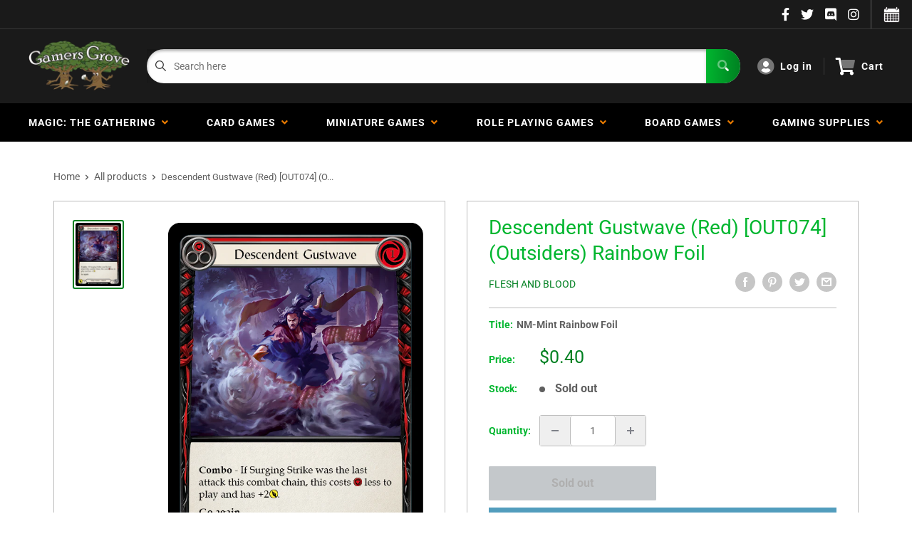

--- FILE ---
content_type: text/css
request_url: https://gamersgrove.com/cdn/shop/t/17/assets/variables.css?v=86138065428857360941752944716
body_size: -586
content:
p,h1,h2,h3,h4,h5,h6{color:#333745}a{color:inherit}main{background-color:#fff}.a-contactRow_title,.a-contactRow_subText{color:}.m-blockMenu__item,.m-collectionGrid__item,.featuredAuthor__grid{border:1px solid}.featuredAuthor__card{border-right:1px solid}.featuredAuthor__card:last-child{border-right:none}.a-sectionTitle__text{border-right:1px solid #333745}.m-contactRow__col{border-right:1px solid}
/*# sourceMappingURL=/cdn/shop/t/17/assets/variables.css.map?v=86138065428857360941752944716 */


--- FILE ---
content_type: text/css
request_url: https://gamersgrove.com/cdn/shop/t/17/assets/custom.css?v=72574483864717089071752944716
body_size: -744
content:
@media only screen and (max-width: 768px)
.pageTemplate img {
    width: 100%;
    height: 100%;
}

.value-picker__inner {
 background: white; 
  
}

.card__linklist-credit {
  margin-left: 20px;
  display: block;
  padding: 2px 0;
  text-align: left;
  font-family: roboto;
  font-size: 14px;
}

--- FILE ---
content_type: text/javascript
request_url: https://gamersgrove.com/cdn/shop/t/17/assets/predictiveSearch.js?v=19211658746002708171752944716
body_size: 1942
content:
(function(){$(".sd_pro-search").click(function(){$value=$(".sd_pro-search").val(),$value==""?($(".sd_dropdown").show(),$(".sd_dropdown").html("")):$(".sd_dropdown").show()}),$(document).on("mouseup","body",function(e){var container=$(".sd_product-search"),submit=$(".searchBar__submit"),icon=$(".fa-search");!container.is(e.target)&&container.has(e.target).length===0&&!submit.is(e.target)&&!icon.is(e.target)&&($(".sd_dropdown").hide(),$(".sd_pro-search").val(""))}),$("<div class='sd_fixsearch' style='font-family: arial;border-radius: 2px 0 0 2px;box-sizing: border-box;height: 38px;max-width: 400px;position:fixed;top: 150px;z-index: 9999999999;width: 100%;transition: all 0.6s ease-in 0s;visibility:hidden;opacity:0;'><div class='sd_fixinner' style='font-family: arial;'><img src='https://storage.googleapis.com/binderpos-libraries/white-search.png' class='sd_searchicon' style='font-family: arial;cursor:pointer;background:#494c50 none repeat scroll 0 0;width: 38px; border-radius: 5px 0 0 5px;padding: 5px;float: left;'><div class='sd_product-search' style='float: left;height: 38px;position: relative;transition: all 0.5s ease 0s;max-width: auto;margin-top:0;'><input type='text' class='sd_pro-search' style='background:white!important;height: 38px!important;width:90%!important;padding: 5px!important;z-index:9999999999;'><div class='sd_dropdown'></div></div></div></div><input type='hidden' class='fullval'>").insertAfter("body"),$(window).width()<767?($(".sd_fixinner .sd_product-search").css({margin:"0","max-width":"100%","font-family":"arial",height:"38px",width:"88%",position:"relative"}),$(".sd_fixsearch").css({right:"-362px"})):($(".sd_fixinner .sd_product-search").css({margin:"0","max-width":"100%","font-family":"arial",height:"38px",width:"90%",position:"relative"}),$(".sd_fixsearch").css({right:"-362px"}));var sizeee="-362px";if($(window).width()==375){$(".sd_fixsearch").css({right:"-337px"});var sizeee="-337px"}if($(window).width()==360){$(".sd_fixsearch").css({right:"-322px"});var sizeee="-322px"}if($(window).width()==320){$(".sd_fixsearch").css({right:"-282px"});var sizeee="-282px"}var searchtext=null,prccolor=null;function highlight(string){$(".sd_dropdownresult li, .sd_dropdown_default li").each(function(){var matchStart=$(this).find(".sd_title").text().toLowerCase().indexOf(""+string.toLowerCase()),matchEnd=matchStart+string.length-1,beforeMatch=$(this).find(".sd_title").text().slice(0,matchStart),matchText=$(this).find(".sd_title").text().slice(matchStart,matchEnd+1),afterMatch=$(this).find(".sd_title").text().slice(matchEnd+1),finalMatch=beforeMatch+"<span style='color:"+searchtext+"!important; font-weight:700!important;'>"+matchText+"</span>"+afterMatch;$(this).find(".sd_title").html(finalMatch)})}function highlight_variant(string){$(".sd_dropdownresult li, .sd_dropdown_default li").each(function(){var matchStart=$(this).find(".sd_sku").text().toLowerCase().indexOf(""+string.toLowerCase()),matchEnd=matchStart+string.length-1,beforeMatch=$(this).find(".sd_sku").text().slice(0,matchStart),matchText=$(this).find(".sd_sku").text().slice(matchStart,matchEnd+1),afterMatch=$(this).find(".sd_sku").text().slice(matchEnd+1),finalMatch=beforeMatch+"<span style='color:"+searchtext+"!important; font-weight:700!important;'>"+matchText+"</span>"+afterMatch;$(this).find(".sd_titl").html(finalMatch)})}function col_highlight(string){$(".sd_dropdownresult_collection li, .sd_dropdown_default li").each(function(){var matchStart=$(this).find(".sd_title").text().toLowerCase().indexOf(""+string.toLowerCase()),matchEnd=matchStart+string.length-1,beforeMatch=$(this).find(".sd_title").text().slice(0,matchStart),matchText=$(this).find(".sd_title").text().slice(matchStart,matchEnd+1),afterMatch=$(this).find(".sd_title").text().slice(matchEnd+1),finalMatch=beforeMatch+"<span style='color:"+searchtext+"!important; font-weight:700!important;'>"+matchText+"</span>"+afterMatch;$(this).find(".sd_title").html(finalMatch)})}function page_highlight(string){$(".sd_dropdownresult_page li, .sd_dropdown_default li").each(function(){var matchStart=$(this).find(".sd_title").text().toLowerCase().indexOf(""+string.toLowerCase()),matchEnd=matchStart+string.length-1,beforeMatch=$(this).find(".sd_title").text().slice(0,matchStart),matchText=$(this).find(".sd_title").text().slice(matchStart,matchEnd+1),afterMatch=$(this).find(".sd_title").text().slice(matchEnd+1),finalMatch=beforeMatch+"<span style='color:"+searchtext+"!important; font-weight:700!important;'>"+matchText+"</span>"+afterMatch;$(this).find(".sd_title").html(finalMatch)})}$(document).on("click",".sd_searchicon",function(){$(".sd_fixsearch").toggleClass("sd_fixactive"),$(".sd_fixsearch").hasClass("sd_fixactive")?($(".sd_fixsearch").css("right","-2px"),$(document).on("click","body",function(){$(".sd_fixsearch").css({right:sizeee}),$(".sd_fixsearch").removeClass("sd_fixactive"),$(".sd_pro-search").val(""),$(".sd_dropdown").empty()})):($(".sd_fixsearch").css({right:sizeee}),$(".sd_pro-search").val(""),$(".sd_dropdown").empty())}),$(".sd_product-search").css("display","none"),$(".sd_pro-search").attr("placeholder","Search..");var resvalue={defaultwidth:null,product_tab:null,collection_tab:null,page_tab:null,article_tab:null,stock_res:null,foot_text:null,footer_noresult:null},defull=$.trim(resvalue.defaultwidth),product=window.theme.searchMode.includes("product")?"yes":"no",collection="no",page=window.theme.searchMode.includes("page")?"yes":"no",article=window.theme.searchMode.includes("article")?"yes":"no",footer_text=$.trim(resvalue.foot_text),footer_noresult=$.trim(resvalue.footer_noresult);if(footer_noresult==""||footer_noresult==null)var footer_noresult="No Results Found";else var footer_noresult=footer_noresult;if(footer_text==""||footer_text==null)var footer_boxtext="Show More Results";else var footer_boxtext=footer_text;if(resvalue.stock_res!=null)var out_stock=$.trim(resvalue.stock_res);else var out_stock="last";$(function(){$(".sd_product-search").css({position:"relative","max-width":"280px"}),$(".sd_dropdown").css({position:"absolute",width:"100%","z-index":"999999",top:"29px"}),$(".sd_product-search").fadeIn("fast"),$(".sd_fixinner .sd_pro-search").css({"font-family":"arial",height:"38px",margin:"0",padding:"5px","max-width":"100%",background:"#fff"}),$(window).width()<767?$(".sd_fixinner .sd_product-search").css({margin:"0","max-width":"100%","font-family":"arial",height:"38px",width:"88%",position:"relative"}):$(".sd_fixinner .sd_product-search").css({margin:"0","max-width":"100%","font-family":"arial",height:"38px",width:"90%",position:"relative"}),$(".sd_pro-search").keyup(function(e){$(".sd_dropdown").show();var textLength=$(this).val().length,mysearchval=$(this).val();if(textLength>1){var searchval=$(this).val(),searchstring=searchval.toUpperCase(),hostname=window.location.hostname,proarray=null;jQuery.getJSON("/search/suggest.json",{q:searchval,resources:{type:"product,page,article,collection",options:{unavailable_products:out_stock,fields:"title,variants.title"}}}).done(function(response){if(product==""&&collection==""&&page==""&&article=="")$(".sd_dropdown").html('<div class="sd_tab"><button class="tablinks1">Products</button><button class="tablinks2">Collection</button><button class="tablinks3">Pages</button><button class="tablinks4">Articles</button></div><div class="sd_tabs"></div>');else{var tab_html='<div class="sd_tab">';(product=="yes"||product=="")&&(tab_html=tab_html+'<button class="tablinks1">Products</button>'),(collection=="yes"||collection=="")&&(tab_html=tab_html+'<button class="tablinks2">Collection</button>'),(page=="yes"||page=="")&&(tab_html=tab_html+'<button class="tablinks3">Pages</button>'),(article=="yes"||article=="")&&(tab_html=tab_html+'<button class="tablinks4">Articles</button>'),tab_html=tab_html+'</div><div class="sd_tabs"></div>',$(".sd_dropdown").html(tab_html)}var rex=/(<([^>]+)>)/ig,proarray2=[],data=response.resources.results;if(data.articles.length>0){var pageSuggestions=data.articles,proarray22=[],appendToResult3='<div class="pagelist"><ul class="sd_dropdownresult_page">';$.each(data.articles,function(index,articles){var prodvals=articles.title,prods=prodvals.toUpperCase();prods.indexOf(searchstring)>=0&&(appendToResult3=appendToResult3.concat('<li id="'+articles.id+'"><a href="'+articles.url+'"><div class="sd_span"><div class="sd_title"> &#9679; '+articles.title+"</div></div></a></li>"),proarray22.push({pid:articles.id,ptitel:articles.title,phandle:articles.handle}))});var proarry2=JSON.stringify(proarray22);appendToResult3=appendToResult3.concat('</ul><div class="sd_more_result"><span class="sd_show_all"><a class="showproduct" href="https://'+hostname+"/search?article=1&q=%2A"+searchval+'%2A&type=article">'+footer_boxtext+"</a></span></div></div>"),$(".tablinks4").click(function(e2){e2.preventDefault(),$(".tablinks4").addClass("active"),$(".tablinks2").removeClass("active"),$(".tablinks3").removeClass("active"),$(".tablinks1").removeClass("active"),$(".sd_tabs").html(appendToResult3),page_highlight(mysearchval)})}else $(".tablinks4").click(function(e2){e2.preventDefault(),$(".sd_tabs").html('</ul><div class="sd_more_result"><span class="sd_show_all noresult">'+footer_noresult+"</span></div></div>"),$(".tablinks4").addClass("active"),$(".tablinks3").removeClass("active"),$(".tablinks2").removeClass("active"),$(".tablinks1").removeClass("active")});if(data.pages.length>0){var pageSuggestions=data.pages,proarray22=[],appendToResult2='<div class="pagelist"><ul class="sd_dropdownresult_page"><li class=""></li>';$.each(data.pages,function(index,pages){var prodvals=pages.title,prods=prodvals.toUpperCase();prods.indexOf(searchstring)>=0&&(appendToResult2=appendToResult2.concat('<li id="'+pages.id+'"><a href="https://'+hostname+"/pages/"+pages.handle+'"><div class="sd_span"><div class="sd_title"> &#9679; '+pages.title+"</div></div></a></li>"),proarray22.push({pid:pages.id,ptitel:pages.title,phandle:pages.handle}))});var proarry2=JSON.stringify(proarray22);appendToResult2=appendToResult2.concat('</ul><div class="sd_more_result"><span class="sd_show_all"><a class="showproduct" href="https://'+hostname+"/search?page=1&q=%2A"+searchval+'%2A&type=page">'+footer_boxtext+"</a></span></div></div>"),$(".tablinks3").click(function(e2){$(".tablinks3").addClass("active"),$(".tablinks2").removeClass("active"),$(".tablinks1").removeClass("active"),$(".tablinks4").removeClass("active"),$(".sd_tabs").html(appendToResult2),page_highlight(mysearchval)})}else $(".tablinks3").click(function(e2){$(".tablinks3").addClass("active"),$(".tablinks2").removeClass("active"),$(".tablinks1").removeClass("active"),$(".tablinks4").removeClass("active"),$(".sd_tabs").html('</ul><div class="sd_more_result"><span class="sd_show_all noresult">'+footer_noresult+"</span></div></div>")});if(data.collections.length>0){var collectionSuggestions=data.collections,proarray1=[],appendToResult1='<div class="collectionpanel"><ul class="sd_dropdownresult_collection"><li class=""></li>';$.each(data.collections,function(index,collections){var prodvals=collections.title,prods=prodvals.toUpperCase();prods.indexOf(searchstring)>=0&&(appendToResult1=appendToResult1.concat('<li id="'+collections.id+'"><a href="https://'+hostname+"/collections/"+collections.handle+'"><div class="sd_span"><div class="sd_title"> &#9679; '+collections.title+"</div></div></a></li>"),proarray1.push({pid:collections.id,ptitel:collections.title,phandle:collections.handle}))});var proarry1=JSON.stringify(proarray1);appendToResult1=appendToResult1.concat('</ul><div class="sd_more_result"><span class="sd_show_all"><a class="showproduct" href="https://'+hostname+'/collections">View All Collections</a></span></div></div>'),proarray1.length>0&&$(".tablinks2").click(function(e2){$(".tablinks2").addClass("active"),$(".tablinks1").removeClass("active"),$(".tablinks3").removeClass("active"),$(".tablinks4").removeClass("active"),$(".sd_tabs").html(appendToResult1),col_highlight(mysearchval)})}else $(".tablinks2").click(function(e2){$(".tablinks2").addClass("active"),$(".tablinks1").removeClass("active"),$(".tablinks3").removeClass("active"),$(".tablinks4").removeClass("active"),$(".sd_tabs").html('</ul><div class="sd_more_result"><span class="sd_show_all noresult">'+footer_noresult+"</span></div></div>")});if(data.products.length>0){var appendToResult='<ul class="sd_dropdownresult"><li class=""></li>';$.each(data.products,function(index,products){var prodval=products.title,productSuggestions=response.resources.results.products,productsuggest=productSuggestions[index];console.log(productsuggest);var prod=prodval.toUpperCase();if(productsuggest.image!=null)var imagesrc='<div class="sd_searchimage"><img class="prdimg" width="50px" src="'+productsuggest.image+'"></div>';else var imagesrc='<div class="sd_searchimage"><img class="sd_noimg prdimg" width="50px" src="https://storage.googleapis.com/binderpos-libraries/NoPicAvailable.png" />';appendToResult=appendToResult.concat('<li id="'+products.id+'"><a href="https://'+hostname+"/products/"+products.handle+'">'+imagesrc+'</div><div class="sd_span"><div class="sd_title">'+products.title+'</div><div class="sd_price" style=color:'+prccolor+"!important;>"+(productsuggest.price_max>productsuggest.price?Shopify.formatMoney(productsuggest.price_min,window.theme.moneyWithCurrencyFormat)+" - "+Shopify.formatMoney(productsuggest.price_max,window.theme.moneyWithCurrencyFormat):Shopify.formatMoney(productsuggest.price,window.theme.moneyWithCurrencyFormat))+"</div></div></a></li>"),proarray2.push({pid:products.id,ptitel:products.title,phandle:products.handle})}),appendToResult=appendToResult.concat('</ul><div class="sd_more_result"><span class="sd_show_all"><a class="showproduct" href="https://'+hostname+"/search?page=1&q=%2A"+searchval+'%2A&type=product">'+footer_boxtext+"</a></span></div></div>"),proarray2.length>0&&($(".sd_tabs").html(appendToResult),$(".tablinks1").addClass("active")),$(".tablinks1").click(function(e2){$(".tablinks1").addClass("active"),$(".tablinks2").removeClass("active"),$(".tablinks3").removeClass("active"),$(".tablinks4").removeClass("active"),$(".sd_tabs").html(appendToResult)});var proarry=JSON.stringify(proarray2)}else $(".tablinks1").addClass("active"),$(".sd_tabs").html('</ul><div class="sd_more_result"><span class="sd_show_all noresult">'+footer_noresult+"</span></div></div>"),$(".tablinks1").click(function(e2){$(".tablinks1").addClass("active"),$(".tablinks2").removeClass("active"),$(".tablinks3").removeClass("active"),$(".tablinks4").removeClass("active"),$(".sd_tabs").html('</ul><div class="sd_more_result"><span class="sd_show_all noresult">'+footer_noresult+"</span></div></div>")})})}else $(".sd_dropdown").html(" ");setTimeout(function(){},600)})}),$(document).on("mouseenter",".sd_dropdownresult li a",function(){$(this).css({background:"rgb(242,242,242)"})}),$(document).on("mouseleave",".sd_dropdownresult li a",function(){$(this).css({background:"#fff"})}),$(document).on("mouseenter",".sd_dropdownresult_collection li a",function(){$(this).css({background:"rgb(242,242,242)"})}),$(document).on("mouseleave",".sd_dropdownresult_collection li a",function(){$(this).css({background:"#fff"})})})();
//# sourceMappingURL=/cdn/shop/t/17/assets/predictiveSearch.js.map?v=19211658746002708171752944716
